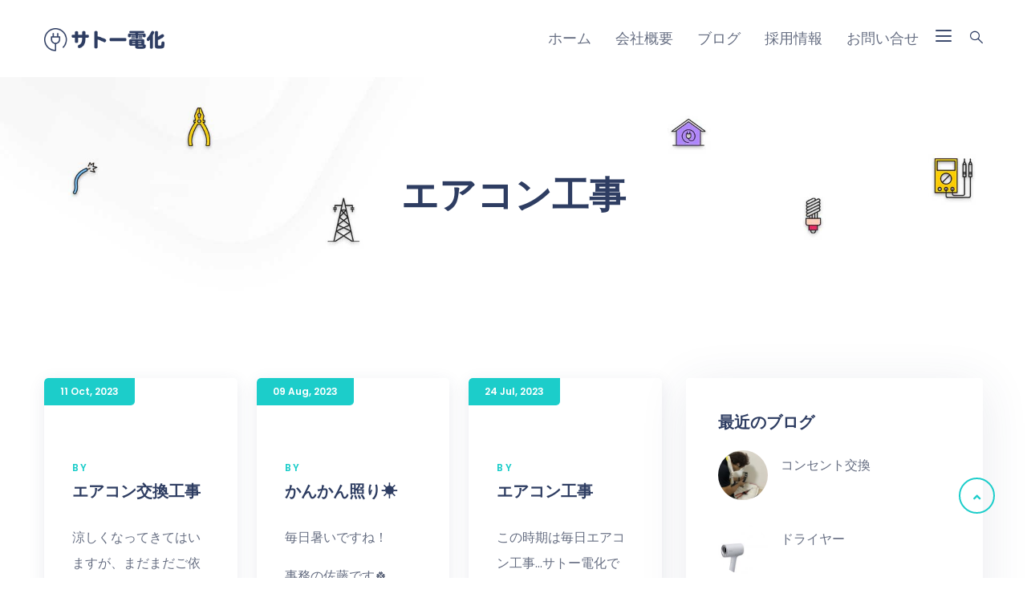

--- FILE ---
content_type: text/html; charset=UTF-8
request_url: https://sato-denka.com/ja/taxonomy/term/23
body_size: 11308
content:
<!DOCTYPE html>
<html lang="ja" dir="ltr" prefix="content: http://purl.org/rss/1.0/modules/content/  dc: http://purl.org/dc/terms/  foaf: http://xmlns.com/foaf/0.1/  og: http://ogp.me/ns#  rdfs: http://www.w3.org/2000/01/rdf-schema#  schema: http://schema.org/  sioc: http://rdfs.org/sioc/ns#  sioct: http://rdfs.org/sioc/types#  skos: http://www.w3.org/2004/02/skos/core#  xsd: http://www.w3.org/2001/XMLSchema# ">
  <head> 
    <meta charset="utf-8" />
<script async src="https://www.googletagmanager.com/gtag/js?id=UA-200657953-1"></script>
<script>window.dataLayer = window.dataLayer || [];function gtag(){dataLayer.push(arguments)};gtag("js", new Date());gtag("config", "UA-200657953-1", {"groups":"default","anonymize_ip":true,"allow_ad_personalization_signals":false});</script>
<meta name="Generator" content="Drupal 8 (https://www.drupal.org)" />
<meta name="MobileOptimized" content="width" />
<meta name="HandheldFriendly" content="true" />
<meta name="viewport" content="width=device-width, initial-scale=1.0" />
<link rel="shortcut icon" href="/sites/sato-denka/files/favicon_1.png" type="image/png" />
<link rel="alternate" hreflang="ja" href="https://sato-denka.com/ja/taxonomy/term/23" />
<link rel="canonical" href="/ja/taxonomy/term/23" />
<link rel="shortlink" href="/ja/taxonomy/term/23" />
<link rel="drupal:content-translation-overview" href="/ja/taxonomy/term/23/translations" />
<link rel="drupal:content-translation-add" href="/ja/taxonomy/term/23/translations/add" />
<link rel="drupal:content-translation-edit" href="/ja/taxonomy/term/23/translations/edit" />
<link rel="drupal:content-translation-delete" href="/ja/taxonomy/term/23/translations/delete" />
<link rel="alternate" type="application/rss+xml" title="エアコン工事" href="https://sato-denka.com/ja/taxonomy/term/23/feed" />

    <title>エアコン工事 | 株式会社サトー電化 - 東京都品川区</title>
    <link rel="stylesheet" media="all" href="/core/modules/system/css/components/ajax-progress.module.css?sm0jk2" />
<link rel="stylesheet" media="all" href="/core/modules/system/css/components/align.module.css?sm0jk2" />
<link rel="stylesheet" media="all" href="/core/modules/system/css/components/autocomplete-loading.module.css?sm0jk2" />
<link rel="stylesheet" media="all" href="/core/modules/system/css/components/fieldgroup.module.css?sm0jk2" />
<link rel="stylesheet" media="all" href="/core/modules/system/css/components/container-inline.module.css?sm0jk2" />
<link rel="stylesheet" media="all" href="/core/modules/system/css/components/clearfix.module.css?sm0jk2" />
<link rel="stylesheet" media="all" href="/core/modules/system/css/components/details.module.css?sm0jk2" />
<link rel="stylesheet" media="all" href="/core/modules/system/css/components/hidden.module.css?sm0jk2" />
<link rel="stylesheet" media="all" href="/core/modules/system/css/components/item-list.module.css?sm0jk2" />
<link rel="stylesheet" media="all" href="/core/modules/system/css/components/js.module.css?sm0jk2" />
<link rel="stylesheet" media="all" href="/core/modules/system/css/components/nowrap.module.css?sm0jk2" />
<link rel="stylesheet" media="all" href="/core/modules/system/css/components/position-container.module.css?sm0jk2" />
<link rel="stylesheet" media="all" href="/core/modules/system/css/components/progress.module.css?sm0jk2" />
<link rel="stylesheet" media="all" href="/core/modules/system/css/components/reset-appearance.module.css?sm0jk2" />
<link rel="stylesheet" media="all" href="/core/modules/system/css/components/resize.module.css?sm0jk2" />
<link rel="stylesheet" media="all" href="/core/modules/system/css/components/sticky-header.module.css?sm0jk2" />
<link rel="stylesheet" media="all" href="/core/modules/system/css/components/system-status-counter.css?sm0jk2" />
<link rel="stylesheet" media="all" href="/core/modules/system/css/components/system-status-report-counters.css?sm0jk2" />
<link rel="stylesheet" media="all" href="/core/modules/system/css/components/system-status-report-general-info.css?sm0jk2" />
<link rel="stylesheet" media="all" href="/core/modules/system/css/components/tabledrag.module.css?sm0jk2" />
<link rel="stylesheet" media="all" href="/core/modules/system/css/components/tablesort.module.css?sm0jk2" />
<link rel="stylesheet" media="all" href="/core/modules/system/css/components/tree-child.module.css?sm0jk2" />
<link rel="stylesheet" media="all" href="/core/modules/views/css/views.module.css?sm0jk2" />
<link rel="stylesheet" media="all" href="/modules/contrib/gavias_sliderlayer/vendor/revolution/css/settings.css?sm0jk2" />
<link rel="stylesheet" media="all" href="/modules/contrib/gavias_pagebuilder/assets/frontend/css/frontend.css?sm0jk2" />
<link rel="stylesheet" media="all" href="//fonts.googleapis.com/css2?family=Poppins:wght@400;500;600;700&amp;display=swap" />
<link rel="stylesheet" media="all" href="/themes/gavias_nonid/css/font-awesome/css/all.min.css?sm0jk2" />
<link rel="stylesheet" media="all" href="/themes/gavias_nonid/css/icon.css?sm0jk2" />
<link rel="stylesheet" media="all" href="/themes/gavias_nonid/css/animate.css?sm0jk2" />
<link rel="stylesheet" media="all" href="/themes/gavias_nonid/vendor/owl-carousel/assets/owl.carousel.min.css?sm0jk2" />
<link rel="stylesheet" media="all" href="/themes/gavias_nonid/vendor/owl-carousel/assets/owl.theme.default.min.css?sm0jk2" />
<link rel="stylesheet" media="all" href="/themes/gavias_nonid/vendor/prettyphoto/css/prettyPhoto.css?sm0jk2" />
<link rel="stylesheet" media="all" href="/themes/gavias_nonid/vendor/ytplayer/css/jquery.mb.YTPlayer.min.css?sm0jk2" />
<link rel="stylesheet" media="all" href="/themes/gavias_nonid/vendor/magnific/magnific-popup.css?sm0jk2" />
<link rel="stylesheet" media="all" href="/themes/gavias_nonid/vendor/popup-gallery/css/lightgallery.min.css?sm0jk2" />
<link rel="stylesheet" media="all" href="/themes/gavias_nonid/vendor/popup-gallery/css/lg-transitions.min.css?sm0jk2" />
<link rel="stylesheet" media="all" href="/themes/gavias_nonid/vendor/slick/slick.css?sm0jk2" />
<link rel="stylesheet" media="all" href="/themes/gavias_nonid/css/skins/turquoise/bootstrap.css?sm0jk2" />
<link rel="stylesheet" media="all" href="/themes/gavias_nonid/css/skins/turquoise/template.css?sm0jk2" />


    <script type="application/json" data-drupal-selector="drupal-settings-json">{"path":{"baseUrl":"\/","scriptPath":null,"pathPrefix":"ja\/","currentPath":"taxonomy\/term\/23","currentPathIsAdmin":false,"isFront":false,"currentLanguage":"ja"},"pluralDelimiter":"\u0003","suppressDeprecationErrors":true,"ajaxPageState":{"libraries":"core\/html5shiv,gavias_nonid\/gavias_nonid.skin.turquoise,gavias_nonid\/global-styling,gavias_pagebuilder\/gavias_pagebuilder.assets.frontend,gavias_sliderlayer\/gavias_sliderlayer.assets.frontend,google_analytics\/google_analytics,system\/base,views\/views.ajax,views\/views.module","theme":"gavias_nonid","theme_token":null},"ajaxTrustedUrl":{"\/ja\/search\/node":true},"google_analytics":{"account":"UA-200657953-1","trackOutbound":true,"trackMailto":true,"trackDownload":true,"trackDownloadExtensions":"7z|aac|arc|arj|asf|asx|avi|bin|csv|doc(x|m)?|dot(x|m)?|exe|flv|gif|gz|gzip|hqx|jar|jpe?g|js|mp(2|3|4|e?g)|mov(ie)?|msi|msp|pdf|phps|png|ppt(x|m)?|pot(x|m)?|pps(x|m)?|ppam|sld(x|m)?|thmx|qtm?|ra(m|r)?|sea|sit|tar|tgz|torrent|txt|wav|wma|wmv|wpd|xls(x|m|b)?|xlt(x|m)|xlam|xml|z|zip"},"views":{"ajax_path":"\/ja\/views\/ajax","ajaxViews":{"views_dom_id:c586ff5d0dd7f5e62205217054229be609fa88b73d69f6acf2585050ed71c693":{"view_name":"post_other","view_display_id":"block_1","view_args":"","view_path":"\/taxonomy\/term\/47","view_base_path":"blogs-grid","view_dom_id":"c586ff5d0dd7f5e62205217054229be609fa88b73d69f6acf2585050ed71c693","pager_element":0}}},"user":{"uid":0,"permissionsHash":"97a8a29076dcbdd7600bef0ae6b625faa8e928c875cef7bf460028a3380c7091"}}</script>

<!--[if lte IE 8]>
<script src="/core/assets/vendor/html5shiv/html5shiv.min.js?v=3.7.3"></script>
<![endif]-->
<script src="/core/assets/vendor/jquery/jquery.min.js?v=3.5.1"></script>
<script src="/core/misc/drupalSettingsLoader.js?v=8.9.13"></script>
<script src="/sites/sato-denka/files/languages/ja_Q53ww9sIdjI4djqzAxMb4YoCUS6UUGLae52bPZliSIU.js?sm0jk2"></script>
<script src="/core/misc/drupal.js?v=8.9.13"></script>
<script src="/core/misc/drupal.init.js?v=8.9.13"></script>
<script src="/themes/gavias_nonid/vendor/jquery-migrate.min.js?v=8.9.13"></script>
<script src="/themes/gavias_nonid/js/bootstrap.js?v=8.9.13"></script>
<script src="/themes/gavias_nonid/js/imagesloader.min.js?v=8.9.13"></script>
<script src="/themes/gavias_nonid/vendor/jquery.easing.js?v=8.9.13"></script>
<script src="/themes/gavias_nonid/vendor/jquery.appear.js?v=8.9.13"></script>
<script src="/themes/gavias_nonid/vendor/jquery.easypiechart.min.js?v=8.9.13"></script>
<script src="/themes/gavias_nonid/vendor/owl-carousel/owl.carousel.js?v=8.9.13"></script>
<script src="/themes/gavias_nonid/vendor/waypoint.js?v=8.9.13"></script>
<script src="/themes/gavias_nonid/vendor/count-to.js?v=8.9.13"></script>
<script src="/themes/gavias_nonid/vendor/masonry.pkgd.min.js?v=8.9.13"></script>
<script src="/themes/gavias_nonid/vendor/isotope.pkgd.min.js?v=8.9.13"></script>
<script src="/themes/gavias_nonid/vendor/aos.js?v=8.9.13"></script>
<script src="/themes/gavias_nonid/vendor/prettyphoto/js/jquery.prettyPhoto.js?v=8.9.13"></script>
<script src="/themes/gavias_nonid/vendor/ytplayer/js/jquery.mb.YTPlayer.min.js?v=8.9.13"></script>
<script src="/themes/gavias_nonid/vendor/jquery.typer/src/jquery.typer.js?v=8.9.13"></script>
<script src="/themes/gavias_nonid/vendor/magnific/jquery.magnific-popup.min.js?v=8.9.13"></script>
<script src="/themes/gavias_nonid/vendor/particles/particles.min.js?v=8.9.13"></script>
<script src="/themes/gavias_nonid/vendor/quotes_rotator/js/modernizr.custom.js?v=8.9.13"></script>
<script src="/themes/gavias_nonid/vendor/quotes_rotator/js/jquery.cbpQTRotator.min.js?v=8.9.13"></script>
<script src="/themes/gavias_nonid/vendor/jquery.nicescroll.min.js?v=8.9.13"></script>
<script src="/themes/gavias_nonid/vendor/popup-gallery/js/lightgallery.min.js?v=8.9.13"></script>
<script src="/themes/gavias_nonid/vendor/slick/slick.min.js?v=8.9.13"></script>
<script src="/themes/gavias_nonid/js/main.js?v=8.9.13"></script>
<script src="/modules/contrib/gavias_sliderlayer/vendor/revolution/js/jquery.themepunch.tools.min.js?v=1.x"></script>
<script src="/modules/contrib/gavias_sliderlayer/vendor/revolution/js/jquery.themepunch.revolution.min.js?v=1.x"></script>
<script src="/modules/contrib/gavias_sliderlayer/vendor/revolution/js/extensions/revolution.extension.actions.min.js?v=1.x"></script>
<script src="/modules/contrib/gavias_sliderlayer/vendor/revolution/js/extensions/revolution.extension.carousel.min.js?v=1.x"></script>
<script src="/modules/contrib/gavias_sliderlayer/vendor/revolution/js/extensions/revolution.extension.kenburn.min.js?v=1.x"></script>
<script src="/modules/contrib/gavias_sliderlayer/vendor/revolution/js/extensions/revolution.extension.layeranimation.min.js?v=1.x"></script>
<script src="/modules/contrib/gavias_sliderlayer/vendor/revolution/js/extensions/revolution.extension.migration.min.js?v=1.x"></script>
<script src="/modules/contrib/gavias_sliderlayer/vendor/revolution/js/extensions/revolution.extension.navigation.min.js?v=1.x"></script>
<script src="/modules/contrib/gavias_sliderlayer/vendor/revolution/js/extensions/revolution.extension.parallax.min.js?v=1.x"></script>
<script src="/modules/contrib/gavias_sliderlayer/vendor/revolution/js/extensions/revolution.extension.slideanims.min.js?v=1.x"></script>
<script src="/modules/contrib/gavias_sliderlayer/vendor/revolution/js/extensions/revolution.extension.video.min.js?v=1.x"></script>


    <link rel="stylesheet" href="https://sato-denka.com/themes/gavias_nonid/css/custom.css" media="screen" />
    <link rel="stylesheet" href="https://sato-denka.com/themes/gavias_nonid/css/update.css" media="screen" />

    

          <style type="text/css">
        .footer-inner {padding-top: 20px;background: #efefef;}#footer .footer-center {background: none;}.contact-info ul li .icon, .contact-info-2 ul li .icon, .contact-info-3 ul li .icon {color: #666e82;}.saiyo img {border-radius: 5px;}.gsc-heading.style-1 .title span {position: relative;z-index:0; }.gsc-heading.style-1 .title span:before {content:''; background-color: #ffeaac;display:block;position:absolute;left:-15px; height: 90px; width: 90px;border-radius:50%;top: -20px; z-index:-1; }.tags-list .item-list > ul > li a:before, .post-single .field--name-field-tags .field__item a:before {content :"#";}.field.field--name-body.field--type-text-with-summary.field--label-hidden.field__item{clear:both;}.post-single .field--name-field-tags .field__item{margin-bottom:10px;}
      </style>
    
          <style class="customize"></style>
    
  </head>

  
  <body class="gavias-pagebuilder layout-no-sidebars wide path-taxonomy">

    <a href="#main-content" class="visually-hidden focusable">
      メインコンテンツに移動
    </a>

      

    
      <div class="dialog-off-canvas-main-canvas" data-off-canvas-main-canvas>
    <div class="gva-body-wrapper">
	<div class="body-page gva-body-page">
	   <header id="header" class="header-default">
  
  
            

   <div class="header-main gv-sticky-menu">
      <div class="container header-content-layout">
         <div class="header-main-inner p-relative">
            <div class="row">
              <div class="col-md-12 col-sm-12 col-xs-12 content-inner">
                <div class="branding">
                                        <div>
    
      <a href="/ja" title="ホーム" rel="home" class="site-branding-logo">
        
        <img class="logo-site" src="/sites/sato-denka/files/logo.png" alt="ホーム" />
        
    </a>
    
  </div>

                                  </div>
                <div class="header-inner clearfix">
                  <div class="main-menu">
                    <div class="area-main-menu">
                      <div class="area-inner">
                        <div class="gva-offcanvas-mobile">
                          <div class="close-offcanvas hidden"><i class="fa fa-times"></i></div>
                          <div class="main-menu-inner">
                                                            <div>
    <nav aria-labelledby="block-gavias-nonid-mainnavigation-menu" id="block-gavias-nonid-mainnavigation" class="block block-menu navigation menu--main">
          
  
  <h2  class="visually-hidden block-title block-title" id="block-gavias-nonid-mainnavigation-menu"><span>Main navigation</span></h2>
  
  <div class="block-content">
                 
<div class="gva-navigation">

              <ul  class="clearfix gva_menu gva_menu_main">
      
                              
            <li  class="menu-item">
        <a href="/ja">          ホーム        </a>
          
              </li>
                          
            <li  class="menu-item ">
        <a href="/ja/about">          会社概要        </a>
          
              </li>
                          
            <li  class="menu-item ">
        <a href="/ja/blogs-list">          ブログ        </a>
          
              </li>
                          
            <li  class="menu-item ">
        <a href="/ja/careers">          採用情報        </a>
          
              </li>
                          
            <li  class="menu-item ">
        <a href="/ja/contact-us">          お問い合せ        </a>
          
              </li>
        </ul>
  

</div>


        </div>  
</nav>

  </div>

                                                      </div>

                                                  </div>
                        
                        <div id="menu-bar" class="menu-bar d-lg-none d-xl-none">
                          <span class="one"></span>
                          <span class="two"></span>
                          <span class="three"></span>
                        </div>

                                                  <div class="quick-side-icon d-none d-lg-block d-xl-block">
                            <div class="icon"><a href="#"><span class="qicon gv-icon-103"></span></a></div>
                          </div>
                        
                                                  <div class="gva-search-region search-region">
                            <span class="icon"><i class="gv-icon-52"></i></span>
                            <div class="search-content">  
                                <div>
    <div class="search-block-form block block-search container-inline" data-drupal-selector="search-block-form" id="block-gavias-nonid-searchform" role="search">
  
    
      <form action="/ja/search/node" method="get" id="search-block-form" accept-charset="UTF-8" class="search-form search-block-form">
  <div class="js-form-item form-item js-form-type-search form-item-keys js-form-item-keys form-no-label">
      <label for="edit-keys" class="visually-hidden">Search</label>
        <input title="検索したいキーワードを入力してください。" data-drupal-selector="edit-keys" type="search" id="edit-keys" name="keys" value="" size="15" maxlength="128" class="form-search" />

        </div>
<div data-drupal-selector="edit-actions" class="form-actions js-form-wrapper form-wrapper" id="edit-actions"><input class="search-form__submit button js-form-submit form-submit" data-drupal-selector="edit-submit" type="submit" id="edit-submit" value="Search" />
</div>

</form>

  </div>

  </div>

                            </div>  
                          </div>
                                                
                      </div>
                    </div>
                  </div>  
                </div> 
              </div>

            </div>
         </div>
      </div>
   </div>

</header>

		
	   	   				<div class="breadcrumbs">
				  <div>
    

<div class="breadcrumb-content-inner">
  <div class="gva-breadcrumb-content">
    <div id="block-gavias-nonid-breadcrumbs" class="text-dark block gva-block-breadcrumb block-system block-system-breadcrumb-block no-title">
      <div class="breadcrumb-style gva-parallax-background" style="background-color: #f5f5f5;background-image: url(&#039;https://sato-denka.com/sites/sato-denka/files/breadcrumb-slider-41_3.jpg&#039;);background-position: center top;background-repeat: no-repeat;">
        <div class="container">
          <div class="breadcrumb-content-main">            
                          <div class="">
                <div class="content block-content"></div>
              </div>  
                        <h2 class="page-title"><span>エアコン工事 </span></h2>
          </div> 
        </div> 
        <div class="gva-parallax-inner skrollable skrollable-between" data-bottom-top="top: -80%;" data-top-bottom="top: 0%;"></div>    
      </div> 
    </div>  
  </div>  
</div>  


  </div>

			</div>
				
		<div role="main" class="main main-page has-breadcrumb">
		
			<div class="clearfix"></div>
				

							<div class="help gav-help-region">
					<div class="container">
						<div class="content-inner">
							  <div>
    <div data-drupal-messages-fallback class="hidden"></div>

  </div>

						</div>
					</div>
				</div>
						
			<div class="clearfix"></div>
						
			<div class="clearfix"></div>
			
			<div id="content" class="content content-full">
				<div class="container container-bg">
					<div class="content-main-inner">
	<div class="row">
		
					
						 				 		
							
       

		<div id="page-main-content" class="main-content col-xl-8 col-lg-8 col-md-12 col-sm-12 col-xs-12 order-xl-2 order-lg-2 order-md-1 order-sm-1 order-xs-1 sb-r ">

			<div class="main-content-inner">
				
				
									<div class="content-main">
						  <div>
    <div id="block-gavias-nonid-content" class="block block-system block-system-main-block no-title">
  
    
      <div class="content block-content">
      <div class="views-element-container"><div class="gva-view view-page js-view-dom-id-1fbdb2c35822e3c57eabdcb0ddab17302da0a8c31a74f648d9884fc829954328">
  
  
  

      <header>
      <div about="/index.php/ja/taxonomy/term/23" typeof="schema:Thing">
  
      <span property="schema:name" content="エアコン工事" class="hidden"></span>

  
</div>

    </header>
  
  
  

  <div class="gva-view-grid">
   
  
  <div class="gva-view-grid-inner lg-block-grid-3 md-block-grid-3 sm-block-grid-2 xs-block-grid-2">

            <div class="item-columns">
          <div>
  
  <div class="post-block post-block-1">
    <div class="post-content">
      <div class="post-created">
        <span class="date">
          11 Oct<span>, </span> 2023
        </span>
      </div>
      <div class="post-meta">By </div>
      <h3 class="post-title"> <a href="/ja/%E3%82%A8%E3%82%A2%E3%82%B3%E3%83%B3%E4%BA%A4%E6%8F%9B%E5%B7%A5%E4%BA%8B" rel="bookmark"><span property="schema:name">エアコン交換工事</span>
</a> </h3>
      <div class="post-body">
            <div property="schema:text" class="field field--name-body field--type-text-with-summary field--label-hidden field__item"><p>涼しくなってきてはいますが、まだまだご依頼止まりません！！</p>

<p>ありがとうございます😭</p>

<p>会社近くにてビルのオーナー様よりご依頼いただきました。</p>

<p>助成金を使ってのご依頼でした！</p></div>
      </div> 
      <div class="post-readmore"> <a href="/ja/%E3%82%A8%E3%82%A2%E3%82%B3%E3%83%B3%E4%BA%A4%E6%8F%9B%E5%B7%A5%E4%BA%8B" rel="bookmark"><i class="gv-icon-165"></i></a> </div>             
    </div>
  </div>

</div>
        </div>
            <div class="item-columns">
          <div>
  
  <div class="post-block post-block-1">
    <div class="post-content">
      <div class="post-created">
        <span class="date">
          09 Aug<span>, </span> 2023
        </span>
      </div>
      <div class="post-meta">By </div>
      <h3 class="post-title"> <a href="/ja/%E3%81%8B%E3%82%93%E3%81%8B%E3%82%93%E7%85%A7%E3%82%8A%E2%98%80%EF%B8%8F" rel="bookmark"><span property="schema:name">かんかん照り☀️</span>
</a> </h3>
      <div class="post-body">
            <div property="schema:text" class="field field--name-body field--type-text-with-summary field--label-hidden field__item"><p>毎日暑いですね！</p>

<p>事務の佐藤です🍀</p>

<p>子供達は夏休み、先日はお泊まり会等もありぼちぼち夏を楽しめているよう✨</p>

<p>大人は夏休みまでラストスパート💨💨💨</p></div>
      </div> 
      <div class="post-readmore"> <a href="/ja/%E3%81%8B%E3%82%93%E3%81%8B%E3%82%93%E7%85%A7%E3%82%8A%E2%98%80%EF%B8%8F" rel="bookmark"><i class="gv-icon-165"></i></a> </div>             
    </div>
  </div>

</div>
        </div>
            <div class="item-columns">
          <div>
  
  <div class="post-block post-block-1">
    <div class="post-content">
      <div class="post-created">
        <span class="date">
          24 Jul<span>, </span> 2023
        </span>
      </div>
      <div class="post-meta">By </div>
      <h3 class="post-title"> <a href="/ja/%E3%82%A8%E3%82%A2%E3%82%B3%E3%83%B3%E5%B7%A5%E4%BA%8B-4" rel="bookmark"><span property="schema:name">エアコン工事</span>
</a> </h3>
      <div class="post-body">
            <div property="schema:text" class="field field--name-body field--type-text-with-summary field--label-hidden field__item"><p>この時期は毎日エアコン工事…サトー電化です！！</p>

<p>最近須永君の頑張りもあり、佐藤は現場久しぶりです💨😌</p>

<p>以前より大変お世話になっているお客様のエアコン工事をして参りました‼︎</p></div>
      </div> 
      <div class="post-readmore"> <a href="/ja/%E3%82%A8%E3%82%A2%E3%82%B3%E3%83%B3%E5%B7%A5%E4%BA%8B-4" rel="bookmark"><i class="gv-icon-165"></i></a> </div>             
    </div>
  </div>

</div>
        </div>
            <div class="item-columns">
          <div>
  
  <div class="post-block post-block-1">
    <div class="post-content">
      <div class="post-created">
        <span class="date">
          24 Jul<span>, </span> 2023
        </span>
      </div>
      <div class="post-meta">By </div>
      <h3 class="post-title"> <a href="/ja/%E5%8F%8B%E4%BA%BA%E5%AE%85%E3%81%AB%E3%81%A6" rel="bookmark"><span property="schema:name">友人宅にて</span>
</a> </h3>
      <div class="post-body">
            <div property="schema:text" class="field field--name-body field--type-text-with-summary field--label-hidden field__item"><p>外は暑すぎて参っちゃいますねー💦</p>

<p>皆様エアコン冷えてますか？</p>

<p>この所この暑さで機械も不調をきたすのか…お電話にてエアコンの困ったー😵</p>

<p>が非常に多いです💨</p></div>
      </div> 
      <div class="post-readmore"> <a href="/ja/%E5%8F%8B%E4%BA%BA%E5%AE%85%E3%81%AB%E3%81%A6" rel="bookmark"><i class="gv-icon-165"></i></a> </div>             
    </div>
  </div>

</div>
        </div>
            <div class="item-columns">
          <div>
  
  <div class="post-block post-block-1">
    <div class="post-content">
      <div class="post-created">
        <span class="date">
          09 Aug<span>, </span> 2022
        </span>
      </div>
      <div class="post-meta">By </div>
      <h3 class="post-title"> <a href="/ja/%E5%A4%8F%E3%83%BB%E3%82%A8%E3%82%A2%E3%82%B3%E3%83%B3%E5%B7%A5%E4%BA%8B%EF%BC%81" rel="bookmark"><span property="schema:name">夏・エアコン工事！</span>
</a> </h3>
      <div class="post-body">
            <div property="schema:text" class="field field--name-body field--type-text-with-summary field--label-hidden field__item"><p>溶けそうな位暑いですね…🌻</p>

<p>今日も頑張ってますー🫠</p>

<p>美容院の天井カセット型エアコンを取り外し、壁掛けエアコンを設置しました！</p></div>
      </div> 
      <div class="post-readmore"> <a href="/ja/%E5%A4%8F%E3%83%BB%E3%82%A8%E3%82%A2%E3%82%B3%E3%83%B3%E5%B7%A5%E4%BA%8B%EF%BC%81" rel="bookmark"><i class="gv-icon-165"></i></a> </div>             
    </div>
  </div>

</div>
        </div>
            <div class="item-columns">
          <div>
  
  <div class="post-block post-block-1">
    <div class="post-content">
      <div class="post-created">
        <span class="date">
          28 Jul<span>, </span> 2022
        </span>
      </div>
      <div class="post-meta">By </div>
      <h3 class="post-title"> <a href="/ja/%E3%82%A8%E3%82%A2%E3%82%B3%E3%83%B3%E3%81%8C%E5%8A%B9%E3%81%8B%E3%81%AA%E3%81%84%E2%80%A6" rel="bookmark"><span property="schema:name">エアコンが効かない…</span>
</a> </h3>
      <div class="post-body">
            <div property="schema:text" class="field field--name-body field--type-text-with-summary field--label-hidden field__item"><p>これだけ毎日暑いと、エアコン効かない…</p>

<p>今よくいただくお問い合わせ内容です。</p>

<p>都内某所、可愛い猫ちゃんがいるお客様の所へ社長と私佐藤でお伺いしてきました💨✨</p></div>
      </div> 
      <div class="post-readmore"> <a href="/ja/%E3%82%A8%E3%82%A2%E3%82%B3%E3%83%B3%E3%81%8C%E5%8A%B9%E3%81%8B%E3%81%AA%E3%81%84%E2%80%A6" rel="bookmark"><i class="gv-icon-165"></i></a> </div>             
    </div>
  </div>

</div>
        </div>
            <div class="item-columns">
          <div>
  
  <div class="post-block post-block-1">
    <div class="post-content">
      <div class="post-created">
        <span class="date">
          11 Jul<span>, </span> 2022
        </span>
      </div>
      <div class="post-meta">By </div>
      <h3 class="post-title"> <a href="/ja/%E6%88%B8%E8%B6%8A%E3%80%80%E3%82%A8%E3%82%A2%E3%82%B3%E3%83%B3%E5%B7%A5%E4%BA%8B" rel="bookmark"><span property="schema:name">戸越　エアコン工事</span>
</a> </h3>
      <div class="post-body">
            <div property="schema:text" class="field field--name-body field--type-text-with-summary field--label-hidden field__item"><p>こんにちは🌞</p>

<p>毎日溶けそうな暑さですね！💦</p>

<p>飲み物や塩分補給をしながら、そして空調服？（ファン付きの作業ベスト）を着用して作業スタッフは今も作業しておりますー</p></div>
      </div> 
      <div class="post-readmore"> <a href="/ja/%E6%88%B8%E8%B6%8A%E3%80%80%E3%82%A8%E3%82%A2%E3%82%B3%E3%83%B3%E5%B7%A5%E4%BA%8B" rel="bookmark"><i class="gv-icon-165"></i></a> </div>             
    </div>
  </div>

</div>
        </div>
            <div class="item-columns">
          <div>
  
  <div class="post-block post-block-1">
    <div class="post-content">
      <div class="post-created">
        <span class="date">
          27 Jan<span>, </span> 2022
        </span>
      </div>
      <div class="post-meta">By </div>
      <h3 class="post-title"> <a href="/ja/%E3%82%A8%E3%82%A2%E3%82%B3%E3%83%B3%E5%B7%A5%E4%BA%8B-2" rel="bookmark"><span property="schema:name">エアコン工事</span>
</a> </h3>
      <div class="post-body">
            <div property="schema:text" class="field field--name-body field--type-text-with-summary field--label-hidden field__item"><p>隠蔽配管のエアコン交換工事、社長と行ってきました💨</p>

<p>壁の中に配管等が通っている隠蔽配管なので、壁の中の配管は利用して繋いで施工します。</p></div>
      </div> 
      <div class="post-readmore"> <a href="/ja/%E3%82%A8%E3%82%A2%E3%82%B3%E3%83%B3%E5%B7%A5%E4%BA%8B-2" rel="bookmark"><i class="gv-icon-165"></i></a> </div>             
    </div>
  </div>

</div>
        </div>
            <div class="item-columns">
          <div>
  
  <div class="post-block post-block-1">
    <div class="post-content">
      <div class="post-created">
        <span class="date">
          24 Jan<span>, </span> 2022
        </span>
      </div>
      <div class="post-meta">By </div>
      <h3 class="post-title"> <a href="/ja/%E3%82%A8%E3%82%A2%E3%82%B3%E3%83%B3%E5%B7%A5%E4%BA%8B-1" rel="bookmark"><span property="schema:name">エアコン工事</span>
</a> </h3>
      <div class="post-body">
            <div property="schema:text" class="field field--name-body field--type-text-with-summary field--label-hidden field__item"><p>社長と一緒にエアコン工事へ💨</p>

<p>配管が長く時間は掛かってしまいましたが、</p>

<p>お客様とお話しが出来、満足頂けたようでとっても嬉しくなりました！✨</p>

<p>出会いに感謝、今日も頑張ります😌🍀</p></div>
      </div> 
      <div class="post-readmore"> <a href="/ja/%E3%82%A8%E3%82%A2%E3%82%B3%E3%83%B3%E5%B7%A5%E4%BA%8B-1" rel="bookmark"><i class="gv-icon-165"></i></a> </div>             
    </div>
  </div>

</div>
        </div>
            <div class="item-columns">
          <div>
  
  <div class="post-block post-block-1">
    <div class="post-content">
      <div class="post-created">
        <span class="date">
          29 Oct<span>, </span> 2021
        </span>
      </div>
      <div class="post-meta">By </div>
      <h3 class="post-title"> <a href="/ja/%E6%9A%96%E6%88%BF%E3%81%AE%E6%99%82%E6%9C%9F%E3%81%A7%E3%81%99%E3%81%AD%EF%BC%81" rel="bookmark"><span property="schema:name">暖房の時期ですね！</span>
</a> </h3>
      <div class="post-body">
            <div property="schema:text" class="field field--name-body field--type-text-with-summary field--label-hidden field__item"><p>夏場バタバタとエアコン工事の連続でしたが、</p>

<p>近頃寒くなり、また依頼が増えてきたかなと思います！</p>

<p>メーカーにより品薄な商品もあるようですが、</p></div>
      </div> 
      <div class="post-readmore"> <a href="/ja/%E6%9A%96%E6%88%BF%E3%81%AE%E6%99%82%E6%9C%9F%E3%81%A7%E3%81%99%E3%81%AD%EF%BC%81" rel="bookmark"><i class="gv-icon-165"></i></a> </div>             
    </div>
  </div>

</div>
        </div>
      </div>
    
</div>

    

  
  

  
  <a href="https://sato-denka.com/ja/taxonomy/term/23/feed" class="feed-icon">
  エアコン工事 を購読
</a>

</div>
</div>

    </div>
  </div>

  </div>

					</div>
				
							</div>

		</div>

		<!-- Sidebar Left -->
				<!-- End Sidebar Left -->

		<!-- Sidebar Right -->
									 

			<div class="col-xl-4 col-lg-4 col-md-12 col-sm-12 col-xs-12 order-xl-3 order-lg-3 order-md-3 order-sm-3 order-xs-3 sidebar sidebar-right theiaStickySidebar">
				<div class="sidebar-inner">
					  <div>
    <div class="views-element-container block block-views block-views-blockpost-other-block-1" id="block-gavias-nonid-views-block-post-other-block-1">
  
      <h2 class="block-title" ><span>最近のブログ</span></h2>
    
      <div class="content block-content">
      <div><div class="post-list-small-3 gva-view js-view-dom-id-c586ff5d0dd7f5e62205217054229be609fa88b73d69f6acf2585050ed71c693">
  
  
  

  
  
  

  <div class="item-list">
  
  <ul>

          <li class="view-list-item" ><div class="views-field views-field-nothing"><div class="field-content"><div class="post-block">
        <div class="post-image">
<div class="item-image">
  <a href="/ja/%E3%82%B3%E3%83%B3%E3%82%BB%E3%83%B3%E3%83%88%E4%BA%A4%E6%8F%9B"><img src="/sites/sato-denka/files/styles/thumbnail/public/2023-10/0C6316F1-548B-4825-96CF-1F3144240E9A.jpeg?itok=wEGB2lVr" alt="" typeof="Image" />

</a>
</div>
</div>
       <div class="post-content">
            <div class="post-title"> <a href="/ja/%E3%82%B3%E3%83%B3%E3%82%BB%E3%83%B3%E3%83%88%E4%BA%A4%E6%8F%9B" hreflang="ja">コンセント交換</a> </div> 
       </div>
</div></div></div></li>
          <li class="view-list-item" ><div class="views-field views-field-nothing"><div class="field-content"><div class="post-block">
        <div class="post-image">
<div class="item-image">
  <a href="/ja/%E3%83%89%E3%83%A9%E3%82%A4%E3%83%A4%E3%83%BC"><img src="/sites/sato-denka/files/styles/thumbnail/public/2023-10/C5F452B4-A3F0-44EC-8713-41FF41AEA394.jpeg?itok=mRsDpgVa" alt="" typeof="Image" />

</a>
</div>
</div>
       <div class="post-content">
            <div class="post-title"> <a href="/ja/%E3%83%89%E3%83%A9%E3%82%A4%E3%83%A4%E3%83%BC" hreflang="ja">ドライヤー</a> </div> 
       </div>
</div></div></div></li>
          <li class="view-list-item" ><div class="views-field views-field-nothing"><div class="field-content"><div class="post-block">
        <div class="post-image">
<div class="item-image">
  <a href="/ja/%E3%82%A8%E3%82%A2%E3%82%B3%E3%83%B3%E4%BA%A4%E6%8F%9B%E5%B7%A5%E4%BA%8B"><img src="/sites/sato-denka/files/styles/thumbnail/public/2023-10/02230B34-D476-465B-88FC-AC6CC1353420.jpeg?itok=Lgw_dKTq" alt="" typeof="Image" />

</a>
</div>
</div>
       <div class="post-content">
            <div class="post-title"> <a href="/ja/%E3%82%A8%E3%82%A2%E3%82%B3%E3%83%B3%E4%BA%A4%E6%8F%9B%E5%B7%A5%E4%BA%8B" hreflang="ja">エアコン交換工事</a> </div> 
       </div>
</div></div></div></li>
          <li class="view-list-item" ><div class="views-field views-field-nothing"><div class="field-content"><div class="post-block">
        <div class="post-image">
<div class="item-image">
  <a href="/ja/%E3%83%87%E3%82%B9%E3%82%AF%E3%83%A9%E3%82%A4%E3%83%88%E4%BF%AE%E7%90%86"><img src="/sites/sato-denka/files/styles/thumbnail/public/2023-10/348AA647-58B3-4BEC-9FFA-315E3BEA61A5.jpeg?itok=q_3_oCdf" alt="" typeof="Image" />

</a>
</div>
</div>
       <div class="post-content">
            <div class="post-title"> <a href="/ja/%E3%83%87%E3%82%B9%E3%82%AF%E3%83%A9%E3%82%A4%E3%83%88%E4%BF%AE%E7%90%86" hreflang="ja">デスクライト修理</a> </div> 
       </div>
</div></div></div></li>
          <li class="view-list-item" ><div class="views-field views-field-nothing"><div class="field-content"><div class="post-block">
        <div class="post-image">
<div class="item-image">
  <a href="/ja/%E9%9D%9E%E5%B8%B8%E7%81%AF%E4%BA%A4%E6%8F%9B"><img src="/sites/sato-denka/files/styles/thumbnail/public/2023-10/7C4DD99C-91BC-42DF-85E6-93E00F0A67D5.jpeg?itok=cHbBLvE-" alt="" typeof="Image" />

</a>
</div>
</div>
       <div class="post-content">
            <div class="post-title"> <a href="/ja/%E9%9D%9E%E5%B8%B8%E7%81%AF%E4%BA%A4%E6%8F%9B" hreflang="ja">非常灯交換</a> </div> 
       </div>
</div></div></div></li>
          <li class="view-list-item" ><div class="views-field views-field-nothing"><div class="field-content"><div class="post-block">
        <div class="post-image">
<div class="item-image">
  <a href="/ja/%E6%8F%9B%E6%B0%97%E6%89%87%E4%BA%A4%E6%8F%9B"><img src="/sites/sato-denka/files/styles/thumbnail/public/2023-10/F57399EF-E12E-487C-B4CE-BA55934566D0.jpeg?itok=NM9sIxnt" alt="" typeof="Image" />

</a>
</div>
</div>
       <div class="post-content">
            <div class="post-title"> <a href="/ja/%E6%8F%9B%E6%B0%97%E6%89%87%E4%BA%A4%E6%8F%9B" hreflang="ja">換気扇交換</a> </div> 
       </div>
</div></div></div></li>
    
  </ul>

</div>

    

  
  

  
  
</div>
</div>

    </div>
  </div>
<div class="views-element-container block block-views block-views-blockcategories-post-block-2 no-title" id="block-views-block-categories-post-block-2">
  
    
      <div class="content block-content">
      <div><div class="tags-list gva-view js-view-dom-id-d7828e9bfab39916f74f736fceae77b09187dfca20de2c1f620e4e61572eb5fc">
  
  
  

  
  
  

  <div class="item-list">
  
  <ul>

          <li class="view-list-item" ><div class="views-field views-field-name"><span class="field-content"><a href="/ja/taxonomy/term/72" hreflang="ja">コンセント交換</a></span></div></li>
          <li class="view-list-item" ><div class="views-field views-field-name"><span class="field-content"><a href="/ja/taxonomy/term/71" hreflang="ja">ヘアドライヤー</a></span></div></li>
          <li class="view-list-item" ><div class="views-field views-field-name"><span class="field-content"><a href="/ja/taxonomy/term/39" hreflang="ja">エアコン交換</a></span></div></li>
          <li class="view-list-item" ><div class="views-field views-field-name"><span class="field-content"><a href="/ja/taxonomy/term/23" hreflang="ja">エアコン工事</a></span></div></li>
          <li class="view-list-item" ><div class="views-field views-field-name"><span class="field-content"><a href="/ja/taxonomy/term/70" hreflang="ja">デスクライト修理</a></span></div></li>
          <li class="view-list-item" ><div class="views-field views-field-name"><span class="field-content"><a href="/ja/taxonomy/term/69" hreflang="ja">電化製品修理</a></span></div></li>
          <li class="view-list-item" ><div class="views-field views-field-name"><span class="field-content"><a href="/ja/taxonomy/term/68" hreflang="ja">非常灯交換</a></span></div></li>
          <li class="view-list-item" ><div class="views-field views-field-name"><span class="field-content"><a href="/ja/taxonomy/term/20" hreflang="ja">LED照明</a></span></div></li>
          <li class="view-list-item" ><div class="views-field views-field-name"><span class="field-content"><a href="/ja/taxonomy/term/67" hreflang="ja">トイレ換気扇</a></span></div></li>
          <li class="view-list-item" ><div class="views-field views-field-name"><span class="field-content"><a href="/ja/taxonomy/term/66" hreflang="ja">浴室換気扇</a></span></div></li>
          <li class="view-list-item" ><div class="views-field views-field-name"><span class="field-content"><a href="/ja/taxonomy/term/65" hreflang="ja">換気扇交換</a></span></div></li>
          <li class="view-list-item" ><div class="views-field views-field-name"><span class="field-content"><a href="/ja/taxonomy/term/40" hreflang="ja">夏季休業</a></span></div></li>
          <li class="view-list-item" ><div class="views-field views-field-name"><span class="field-content"><a href="/ja/taxonomy/term/64" hreflang="ja">幸福の木</a></span></div></li>
          <li class="view-list-item" ><div class="views-field views-field-name"><span class="field-content"><a href="/ja/taxonomy/term/39" hreflang="ja">エアコン交換</a></span></div></li>
          <li class="view-list-item" ><div class="views-field views-field-name"><span class="field-content"><a href="/ja/taxonomy/term/23" hreflang="ja">エアコン工事</a></span></div></li>
          <li class="view-list-item" ><div class="views-field views-field-name"><span class="field-content"><a href="/ja/taxonomy/term/23" hreflang="ja">エアコン工事</a></span></div></li>
          <li class="view-list-item" ><div class="views-field views-field-name"><span class="field-content"><a href="/ja/taxonomy/term/63" hreflang="ja">マンション照明</a></span></div></li>
          <li class="view-list-item" ><div class="views-field views-field-name"><span class="field-content"><a href="/ja/taxonomy/term/20" hreflang="ja">LED照明</a></span></div></li>
          <li class="view-list-item" ><div class="views-field views-field-name"><span class="field-content"><a href="/ja/taxonomy/term/21" hreflang="ja">LED交換</a></span></div></li>
          <li class="view-list-item" ><div class="views-field views-field-name"><span class="field-content"><a href="/ja/taxonomy/term/39" hreflang="ja">エアコン交換</a></span></div></li>
          <li class="view-list-item" ><div class="views-field views-field-name"><span class="field-content"><a href="/ja/taxonomy/term/23" hreflang="ja">エアコン工事</a></span></div></li>
          <li class="view-list-item" ><div class="views-field views-field-name"><span class="field-content"><a href="/ja/taxonomy/term/62" hreflang="ja">石垣島</a></span></div></li>
          <li class="view-list-item" ><div class="views-field views-field-name"><span class="field-content"><a href="/ja/taxonomy/term/61" hreflang="ja">パイナップル</a></span></div></li>
          <li class="view-list-item" ><div class="views-field views-field-name"><span class="field-content"><a href="/ja/taxonomy/term/60" hreflang="ja">サウンドパートナー</a></span></div></li>
          <li class="view-list-item" ><div class="views-field views-field-name"><span class="field-content"><a href="/ja/taxonomy/term/59" hreflang="ja">キャンペーン</a></span></div></li>
          <li class="view-list-item" ><div class="views-field views-field-name"><span class="field-content"><a href="/ja/taxonomy/term/58" hreflang="ja">TV</a></span></div></li>
          <li class="view-list-item" ><div class="views-field views-field-name"><span class="field-content"><a href="/ja/taxonomy/term/33" hreflang="ja">エアコンクリーニング</a></span></div></li>
          <li class="view-list-item" ><div class="views-field views-field-name"><span class="field-content"><a href="/ja/taxonomy/term/57" hreflang="ja">ゴールデンウィーク休業期間</a></span></div></li>
          <li class="view-list-item" ><div class="views-field views-field-name"><span class="field-content"><a href="/ja/taxonomy/term/56" hreflang="ja">ジャンボびっくり見本市</a></span></div></li>
          <li class="view-list-item" ><div class="views-field views-field-name"><span class="field-content"><a href="/ja/taxonomy/term/53" hreflang="ja">roborock</a></span></div></li>
          <li class="view-list-item" ><div class="views-field views-field-name"><span class="field-content"><a href="/ja/taxonomy/term/54" hreflang="ja">お掃除ロボット</a></span></div></li>
          <li class="view-list-item" ><div class="views-field views-field-name"><span class="field-content"><a href="/ja/taxonomy/term/55" hreflang="ja">クリーナー</a></span></div></li>
          <li class="view-list-item" ><div class="views-field views-field-name"><span class="field-content"><a href="/ja/taxonomy/term/20" hreflang="ja">LED照明</a></span></div></li>
          <li class="view-list-item" ><div class="views-field views-field-name"><span class="field-content"><a href="/ja/taxonomy/term/52" hreflang="ja">助成金</a></span></div></li>
          <li class="view-list-item" ><div class="views-field views-field-name"><span class="field-content"><a href="/ja/taxonomy/term/20" hreflang="ja">LED照明</a></span></div></li>
          <li class="view-list-item" ><div class="views-field views-field-name"><span class="field-content"><a href="/ja/taxonomy/term/21" hreflang="ja">LED交換</a></span></div></li>
          <li class="view-list-item" ><div class="views-field views-field-name"><span class="field-content"><a href="/ja/taxonomy/term/21" hreflang="ja">LED交換</a></span></div></li>
          <li class="view-list-item" ><div class="views-field views-field-name"><span class="field-content"><a href="/ja/taxonomy/term/20" hreflang="ja">LED照明</a></span></div></li>
          <li class="view-list-item" ><div class="views-field views-field-name"><span class="field-content"><a href="/ja/taxonomy/term/21" hreflang="ja">LED交換</a></span></div></li>
          <li class="view-list-item" ><div class="views-field views-field-name"><span class="field-content"><a href="/ja/taxonomy/term/20" hreflang="ja">LED照明</a></span></div></li>
          <li class="view-list-item" ><div class="views-field views-field-name"><span class="field-content"><a href="/ja/taxonomy/term/51" hreflang="ja">クリスマス</a></span></div></li>
          <li class="view-list-item" ><div class="views-field views-field-name"><span class="field-content"><a href="/ja/taxonomy/term/20" hreflang="ja">LED照明</a></span></div></li>
          <li class="view-list-item" ><div class="views-field views-field-name"><span class="field-content"><a href="/ja/taxonomy/term/22" hreflang="ja">照明交換工事</a></span></div></li>
          <li class="view-list-item" ><div class="views-field views-field-name"><span class="field-content"><a href="/ja/taxonomy/term/47" hreflang="ja">レンジフード交換工事</a></span></div></li>
          <li class="view-list-item" ><div class="views-field views-field-name"><span class="field-content"><a href="/ja/taxonomy/term/50" hreflang="ja">コンセント増設工事</a></span></div></li>
          <li class="view-list-item" ><div class="views-field views-field-name"><span class="field-content"><a href="/ja/taxonomy/term/49" hreflang="ja">ホームベーカリー</a></span></div></li>
          <li class="view-list-item" ><div class="views-field views-field-name"><span class="field-content"><a href="/ja/taxonomy/term/48" hreflang="ja">調理家電</a></span></div></li>
          <li class="view-list-item" ><div class="views-field views-field-name"><span class="field-content"><a href="/ja/taxonomy/term/46" hreflang="ja">投光器</a></span></div></li>
    
  </ul>

</div>

    

  
  

  
  
</div>
</div>

    </div>
  </div>

  </div>

				</div>
			</div>
				<!-- End Sidebar Right -->
		
	</div>
</div>
				</div>
			</div>

			
						
		</div>
	</div>

	
<footer id="footer" class="footer">
  <div class="footer-inner">
    
         
          <div class="footer-center">
        <div class="container">      
          <div class="row">
                          <div class="footer-first col-xl-3 col-lg-3 col-md-12 col-xs-12 column">
                  <div>
    <div id="block-gavias-nonid-footerabout" class="block block-block-content block-block-contentf1ba2619-fe59-459a-85a3-922d47d5cf96 no-title">
  
    
      <div class="content block-content">
      
            <div class="field field--name-body field--type-text-with-summary field--label-hidden field__item"><p class="margin-bottom-30"><img alt="logo" src="/sites/sato-denka/files/logo33.png" /></p>
<div class="contact-info">
    <ul class="list-unstyled">
                 <li><span class="icon"><i class="fas fa-home"></i></span><span class="text"><a href="https://sato-denka.com">株式会社 サトー電化</a></span></li>
                <li><span class="icon"><i class="fas fa-phone-square-alt"></i></span><span class="text"><a href="tel:0354931828">03-5493-1828</a></span></li>
		<li><span class="icon"><i class="fas fa-map"></i></span><span class="text">東京都品川区東大井6-2-18<br>岩野ビル１F</span></li>
    </ul>
</div></div>
      
    </div>
  </div>

  </div>

              </div> 
            
            
            
                           <div class="footer-four col-xl-4 col-lg-4 col-md-12 col-xs-12 column">
                  <div>
    <div id="block-gavias-nonid-linkfooter" class="block block-block-content block-block-contentf68ff84d-6af0-4c49-8b85-ae338addc541">
  
      <h2 class="block-title" ><span>サイトリンク</span></h2>
    
      <div class="content block-content">
      
            <div class="field field--name-body field--type-text-with-summary field--label-hidden field__item"><div class="row">
   <div class="col-xl-6 col-lg-6 col-md-6 col-sm-12 col-xs-12">
      <ul class="menu">
         <li><a href="/about">会社概要</a></li>
         <li><a href="/about#business_content">事業内容</a></li>
         <li><a href="/careers">採用情報</a></li>
         <li><a href="/blogs-list">ブログ</a></li>
         <li><a href="/contact-us">お問い合せ</a></li>
         <li><a href="https://www.instagram.com/sato_denka/" target="blank"><i class="text-theme fab fa-instagram"></i> instagram</a></li>
      </ul>
   </div> 
</div>
</div>
      
    </div>
  </div>

  </div>

              </div> 
                      </div>   
        </div>
      </div>  
      
  </div>   

      <div class="copyright">
      <div class="container">
        <div class="copyright-inner">
              <div>
    <div id="block-gavias-nonid-copyright" class="block block-block-content block-block-content61f17841-749f-436d-9799-1dfeefd7ad43 no-title">
  
    
      <div class="content block-content">
      
            <div class="field field--name-body field--type-text-with-summary field--label-hidden field__item"><div class="row">
       <div class="col-xl-12 col-lg-12 col-md-12 col-sm-12 col-xs-12 text-center">
               © Copyright <a href="https://sato-denka.com">株式会社 サトー電化</a> 2021. All Rights Reserved. 
        </div>
</div></div>
      
    </div>
  </div>

  </div>

        </div>   
      </div>   
    </div>
     <a id="back-to-top" href="#" data-target="html" class="scroll-to-top" style="display: inline;"><i class="fa fa-angle-up"></i></a> 
</footer>
</div>


  </div>

    
    <script src="/core/assets/vendor/jquery-once/jquery.once.min.js?v=2.2.3"></script>
<script src="/modules/contrib/google_analytics/js/google_analytics.js?v=8.9.13"></script>
<script src="/core/assets/vendor/jquery-form/jquery.form.min.js?v=4.22"></script>
<script src="/core/misc/progress.js?v=8.9.13"></script>
<script src="/core/misc/ajax.js?v=8.9.13"></script>
<script src="/core/modules/views/js/base.js?v=8.9.13"></script>
<script src="/core/modules/views/js/ajax_view.js?v=8.9.13"></script>
<script src="/modules/contrib/gavias_pagebuilder/vendor/skrollr.min.js?v=1.x"></script>
<script src="/modules/contrib/gavias_pagebuilder/vendor/main.js?v=1.x"></script>

    
        <div id="gva-overlay"></div>
  </body>
</html>
